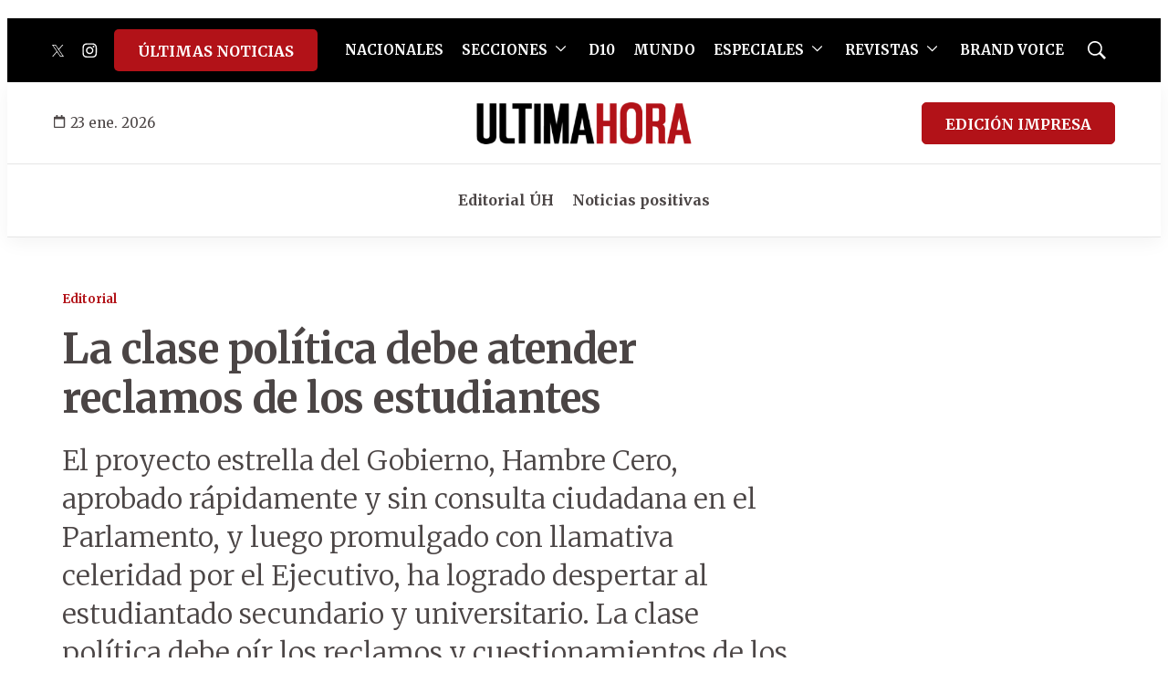

--- FILE ---
content_type: text/html; charset=utf-8
request_url: https://www.google.com/recaptcha/api2/aframe
body_size: 248
content:
<!DOCTYPE HTML><html><head><meta http-equiv="content-type" content="text/html; charset=UTF-8"></head><body><script nonce="tH5l__xhf-Y2Wtygjzr6Jw">/** Anti-fraud and anti-abuse applications only. See google.com/recaptcha */ try{var clients={'sodar':'https://pagead2.googlesyndication.com/pagead/sodar?'};window.addEventListener("message",function(a){try{if(a.source===window.parent){var b=JSON.parse(a.data);var c=clients[b['id']];if(c){var d=document.createElement('img');d.src=c+b['params']+'&rc='+(localStorage.getItem("rc::a")?sessionStorage.getItem("rc::b"):"");window.document.body.appendChild(d);sessionStorage.setItem("rc::e",parseInt(sessionStorage.getItem("rc::e")||0)+1);localStorage.setItem("rc::h",'1769217121492');}}}catch(b){}});window.parent.postMessage("_grecaptcha_ready", "*");}catch(b){}</script></body></html>

--- FILE ---
content_type: application/javascript; charset=utf-8
request_url: https://fundingchoicesmessages.google.com/f/AGSKWxUNRiSc32M_1_LfrHZY7sKHMwa3NBlwla2rHF8Y9KnwJGyRqjybjHuMgwZskpVJ5LSJriQK_mSTDIA5s-e9BhygM47HssGlIpbifwxKaaJcyJUVPIyk-6_XZpuqP61xRMgETwDcYV7L4JrzM3plIElUd4heD0j5K_mF0cVC1X9c6SgoH2N1_Thy5Jx_/_/admatik./plugins/ad.-ads.js?/adv-ext-_ads/square/
body_size: -1287
content:
window['d8db6d9a-eb27-46c2-986e-6cc7f6640d41'] = true;